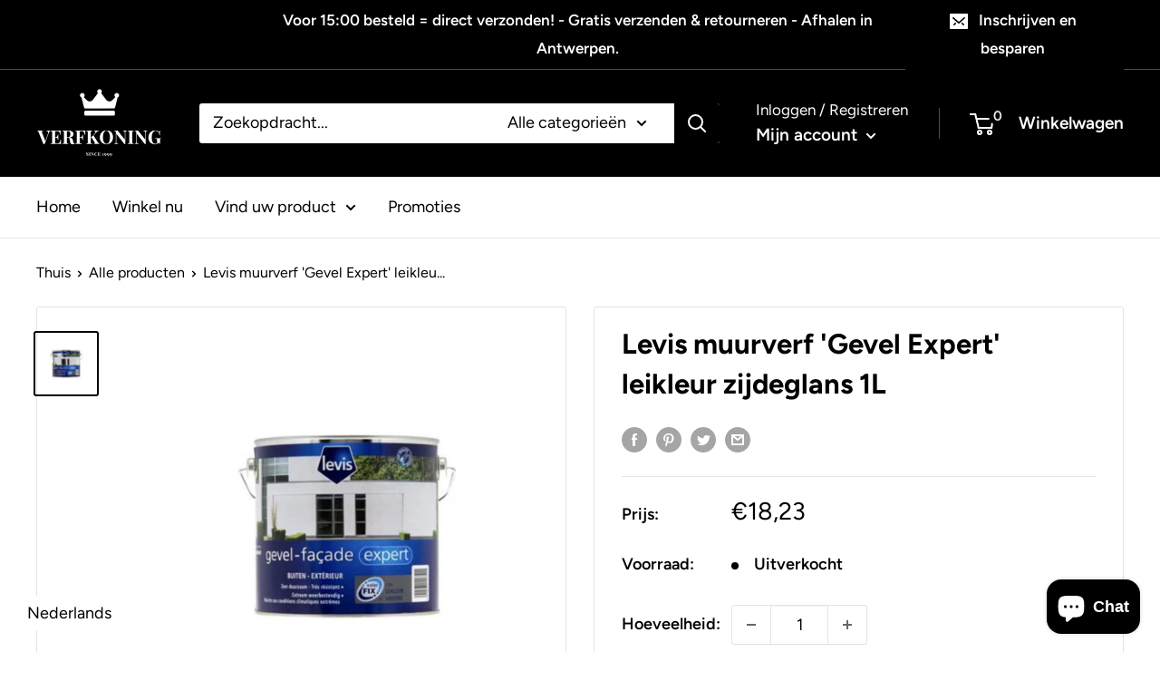

--- FILE ---
content_type: text/javascript
request_url: https://verfkoning.com/cdn/shop/t/22/assets/custom.js?v=102476495355921946141728279083
body_size: -631
content:
//# sourceMappingURL=/cdn/shop/t/22/assets/custom.js.map?v=102476495355921946141728279083
